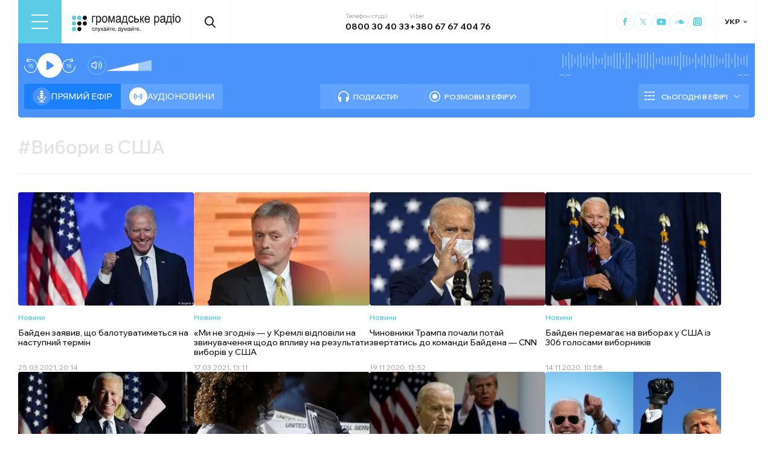

--- FILE ---
content_type: text/css; charset=UTF-8
request_url: https://hromadske.radio/_next/static/css/45100bb21fb1747a.css
body_size: 7125
content:
.page_main_container__am5nF{display:flex;flex-wrap:wrap;padding-bottom:50px}@media(max-width:1365px){.page_main_container__am5nF{padding-right:0}}.page_archive_title__u7VUD{color:var(--black,#141515);font-size:36px;font-weight:600;line-height:normal;margin-right:70px}@media(max-width:1365px){.page_archive_title__u7VUD{font-size:30px}}@media(max-width:1023px){.page_archive_title__u7VUD{font-size:22px;width:100%;margin-right:auto;text-transform:uppercase}}@media(max-width:767px){.page_archive_title__u7VUD{margin-bottom:20px}}.page_archive_title__wrap__jonVK{display:flex;flex-wrap:wrap;align-items:center;margin-top:30px;margin-bottom:30px;padding-bottom:30px;width:calc(100% - 24px);border-bottom:1px solid #f0f0f0}@media(max-width:1365px){.page_archive_title__wrap__jonVK{padding-bottom:25px;width:100%}}@media(max-width:767px){.page_archive_title__wrap__jonVK{padding-bottom:30px}}.page_posts_pagination__8zQgr{display:flex;align-items:center;justify-content:center;flex-direction:column;position:relative;margin-top:40px;z-index:2;width:calc(100% - 24px)}@media(max-width:1365px){.page_posts_pagination__8zQgr{width:100%}}.NotFoundPosts_not_found_wrap__3IRs5{display:flex;flex-wrap:wrap;justify-content:space-between;width:100%;margin-bottom:50px}.NotFoundPosts_not_found_msg__EVRvc{font-size:20px;font-weight:500;line-height:140%;margin-bottom:20px}.NotFoundPosts_more_link__WnoN1{color:var(--blue,#5acce6);font-size:14px;font-weight:600;line-height:normal;display:flex;align-items:baseline;margin-bottom:50px}.NotFoundPosts_more_link__WnoN1:after{display:block;content:"";border:2px solid var(--blue,#5acce6);border-top:none;border-left:none;margin-top:0;margin-left:7px;height:5px;width:5px;flex-shrink:0;transform:rotate(-45deg);transition:var(--t)}.NotFoundPosts_more_link__WnoN1:hover{color:var(--orange,#fd7e49)}.NotFoundPosts_more_link__WnoN1:hover:after{border-color:var(--orange,#fd7e49)}.YoutubePreview_article__c3wQ1{position:relative}.YoutubePreview_article__c3wQ1:hover .YoutubePreview_cover_image__ZuVw6 img{transform:scale(1.1)}.YoutubePreview_article__c3wQ1:hover .YoutubePreview_title__MPfNJ{color:var(--blue,#5acce6)}.YoutubePreview_gray_bg__wHgGk{border-radius:4px;border:1px solid var(--light-gray,#f8f8f8);background:#fafafa;min-height:272px;padding:16px 10px}.YoutubePreview_author__R2hVv{display:flex;align-items:center;background-color:#23282d;gap:8px;padding:6px;margin-bottom:12px;border-radius:4px;font-size:14px;font-weight:500;color:#bfcedf}.YoutubePreview_author__R2hVv img{border-radius:50%}.YoutubePreview_title__MPfNJ{font-size:14px;font-weight:500;line-height:120%;margin-bottom:auto;transition:var(--t)}.YoutubePreview_link__r_cxo{color:unset;display:-webkit-box;-webkit-line-clamp:4}.YoutubePreview_cover_image__ZuVw6{border-radius:4px;overflow:hidden;width:100%;height:0;padding-bottom:64.4444444444%;margin-bottom:20px;display:flex;position:relative;justify-content:center;align-items:center}.YoutubePreview_cover_image__ZuVw6:before{content:"";display:block;width:56px;height:40px;position:absolute;top:50%;transform:translateY(-20px);z-index:1;background-size:contain;background-repeat:no-repeat;background-image:url("data:image/svg+xml,%3Csvg xmlns='http://www.w3.org/2000/svg' width='40' height='29' viewBox='0 0 40 29' fill='none'%3E%3Cpath d='M39.1294 5.19991C38.6706 3.47638 37.6647 2.01756 35.9412 1.55874C32.8176 0.723443 20 0.646973 20 0.646973C20 0.646973 7.18235 0.723443 4.05882 1.55874C2.33529 2.01756 1.33529 3.47638 0.870588 5.19991C0.0352942 8.32344 0 14.7646 0 14.7646C0 14.7646 0.0352942 21.2058 0.870588 24.3293C1.32941 26.0529 2.33529 27.5117 4.05882 27.9705C7.18235 28.8058 20 28.8823 20 28.8823C20 28.8823 32.8176 28.8058 35.9412 27.9705C37.6647 27.5117 38.6706 26.0529 39.1294 24.3293C39.9647 21.2058 40 14.7646 40 14.7646C40 14.7646 39.9647 8.32344 39.1294 5.19991Z' fill='%23FF0000'/%3E%3Cpath d='M26.1771 14.7115L15.5889 8.82917V20.5939' fill='white'/%3E%3C/svg%3E")}@media(max-width:1023px){.YoutubePreview_cover_image__ZuVw6:before{width:40px;height:29px;transform:translateY(-15px)}}.YoutubePreview_cover_image__ZuVw6.YoutubePreview_no_before__hwxWQ:before{display:none!important;content:none!important}.YoutubePreview_cover_image__ZuVw6 img{display:block;width:100%;height:100%;position:absolute;top:0;left:0;object-fit:cover;transition:var(--t)}.YoutubePreview_date__Dh9He{margin-top:auto}.YoutubePreview_columnDate__cGa25,.YoutubePreview_date__Dh9He{color:var(--another-date-gray,#9a9a9a);font-feature-settings:lining-nums proportional-nums;font-variant-numeric:lining-nums proportional-nums;font-size:12px;font-weight:400;line-height:normal}.YoutubePreview_columnDate__cGa25{position:absolute;bottom:35px}.YoutubePreview_wrap__Fmpy0{display:flex;flex-direction:column;height:100%;cursor:pointer;outline:0;transition:.3s ease-out}.YoutubePreview_link__r_cxo{position:absolute;top:0;bottom:0;left:0;right:0;z-index:2}.YoutubePreview_content__Auuik{position:relative;display:flex;flex-direction:column;flex-grow:5}.YoutubePreview_row__KkblM{display:flex;flex-wrap:wrap;column-gap:40px;row-gap:15px;margin-bottom:12px}.YoutubePreview_duration__jnXb2{font-size:12px;line-height:normal;color:var(--black-50,rgba(0,0,0,.5));font-feature-settings:lining-nums proportional-nums;font-variant-numeric:lining-nums proportional-nums;display:flex;flex-wrap:wrap;align-items:center}.YoutubePreview_duration__jnXb2 svg{width:14px;height:14px;margin-right:6px}.YoutubePreview_type__cHzNM{color:var(--blue,#5acce6);font-size:12px;font-weight:600;line-height:normal;margin-bottom:10px}.YoutubePreview_athor_link__SZiBi{position:relative;top:-16px;font-size:12px;font-weight:400}.page_main__iLh6k{padding:30px 113px;background-color:var(--black)}@media(max-width:1365px){.page_main__iLh6k{padding:30px 132px}}@media(max-width:1023px){.page_main__iLh6k{padding:30px 21px}}.page_main__inner__qsttf{max-width:702px}.page_about-author__VxZgm{width:100%;margin-bottom:60px;padding-bottom:30px;border-bottom:1px solid #454545}@media(max-width:767px){.page_about-author__VxZgm{margin-bottom:40px}}.page_about-author__inner__IVdh8{max-width:466px;margin-inline:auto;display:flex;justify-content:center;align-items:center;gap:18px}@media(max-width:575px){.page_about-author__inner__IVdh8{flex-direction:column;gap:10px}}.page_about-author__avatar__5yHQd{overflow:hidden;flex:0 0 142px;height:142px;display:flex;justify-content:center;align-items:center;border-radius:50%}@media(max-width:575px){.page_about-author__avatar__5yHQd{flex:0 0 90px;width:90px}}.page_about-author__avatar__5yHQd img{width:100%;height:100%;object-fit:cover}@media(max-width:575px){.page_about-author__info__tUaG4{display:flex;flex-direction:column;align-items:center}}.page_about-author__info-name__t_HpG{margin-bottom:10px;font-size:20px;font-weight:600;color:#fff}@media(max-width:767px){.page_about-author__info-name__t_HpG{font-size:16px}}.page_about-author__info-column__rkj1s{font-weight:600;font-size:14px;line-height:normal;color:#fff}@media(max-width:575px){.page_about-author__info-column__rkj1s{font-size:12px;text-align:center}}.page_about-author__info-column__rkj1s span{display:block;margin-bottom:4px;font-weight:400;font-size:12px;line-height:130%;color:#828282}.page_about-author__info-contacts__ErXPW{display:flex;gap:14px;margin-top:20px}@media(max-width:575px){.page_about-author__info-contacts__ErXPW{margin-top:14px}}.page_about-author__info-contacts__ErXPW .page_social-links__10t3p{display:flex;gap:4px}.page_about-author__info-contacts__ErXPW .page_social-links__10t3p a{display:flex;justify-content:center;align-items:center;width:30px;height:30px;border-radius:50%;color:#fff;border:1px solid #fff;transition:var(--t)}.page_about-author__info-contacts__ErXPW .page_social-links__10t3p a svg{transition:var(--t)}.page_about-author__info-contacts__ErXPW .page_social-links__10t3p a:hover{background-color:#fff}.page_about-author__info-contacts__ErXPW .page_social-links__10t3p a:hover svg{color:#000}.page_about-author__info-contacts__ErXPW .page_email__A7868 span{display:block;color:#828282;font-size:10px;font-style:normal;line-height:normal}.page_about-author__info-contacts__ErXPW .page_email__A7868 a{display:inline-block;color:#fff;font-weight:700;font-size:14px;line-height:normal;transition:var(--t)}@media(max-width:575px){.page_about-author__info-contacts__ErXPW .page_email__A7868 a{font-size:12px}}.page_about-author__info-contacts__ErXPW .page_email__A7868 a:hover{color:#677b93}.page_about-author__info-position__sOt9f{text-align:center;margin-top:36px;font-weight:400;font-size:14px;line-height:140%;color:#fff}@media(max-width:767px){.page_about-author__info-position__sOt9f{margin-top:20px}}@media(max-width:575px){.page_about-author__info-position__sOt9f{font-size:12px}}.page_column-posts__heading__jJp8G{margin-bottom:30px;font-weight:700;font-size:24px;line-height:120%;color:#fff}.page_posts__zFBV4{display:flex;flex-direction:column;row-gap:16px;width:100%}.page_post-card__qqcEq{position:relative;display:flex;justify-content:space-between;align-items:center;gap:20px;padding:24px;border-radius:4px;background:hsla(0,0%,100%,.03)}@media(max-width:767px){.page_post-card__qqcEq{padding:14px}}@media(max-width:575px){.page_post-card__qqcEq{flex-direction:column;gap:16px;padding:10px}}.page_post-card__qqcEq:hover h3{color:#677b93}.page_post-card__content__hfe38{display:flex;flex-direction:column;gap:24px}@media(max-width:575px){.page_post-card__content__hfe38{gap:16px}}.page_post-card__title__Zhz2Z{overflow:hidden;text-overflow:ellipsis;font-weight:700;font-size:18px;line-height:120%;color:#fff;transition:var(--t)}@media(max-width:767px){.page_post-card__title__Zhz2Z{font-size:14px}.page_post-card__date__4f52z{font-size:10px}}.page_post-card__image__9eVTN{overflow:hidden;flex:0 0 302px;aspect-ratio:302/171;border-radius:4px}@media(max-width:575px){.page_post-card__image__9eVTN{flex:0 0 auto;width:100%}}.page_post-card__image__9eVTN img{width:100%;height:100%;object-fit:cover}.page_main_container__7ueQf{display:flex;flex-wrap:wrap}@media(max-width:1365px){.page_main_container__7ueQf{padding-right:0}}.page_title__wukfh{color:var(--black,#141515);font-size:36px;font-weight:600;line-height:normal;margin-right:70px;width:100%}@media(max-width:1365px){.page_title__wukfh{font-size:30px}}@media(max-width:767px){.page_title__wukfh{font-size:22px;width:100%;margin-right:auto;text-transform:uppercase}}.page_title__wrap__wVKDE{display:flex;flex-wrap:wrap;align-items:center;margin-top:30px;margin-bottom:30px;width:calc(100% - 24px)}@media(max-width:1365px){.page_title__wrap__wVKDE{width:100%}}.page_header_menu__pMbNe{position:relative;width:100%;margin-top:20px}@media(max-width:1023px){.page_header_menu__pMbNe:before{background:linear-gradient(90deg,#fff,hsla(0,0%,100%,0));left:-32px}.page_header_menu__pMbNe:after,.page_header_menu__pMbNe:before{width:60px;height:46px;position:absolute;top:1px;content:"";display:block;pointer-events:none;z-index:1}.page_header_menu__pMbNe:after{background:linear-gradient(270deg,#fff 31.58%,hsla(0,0%,100%,0));right:-32px}}.page_header_menu__list__hItcX{display:flex;width:100%;justify-content:space-between;column-gap:2px;padding:5px;border:1px solid var(--another-gray,#e3e3e3);border-radius:54px}@media(max-width:1023px){.page_header_menu__list__hItcX{width:max-content}}.page_header_menu__wrap__t2L9M{overflow-x:scroll;margin:0 -32px;padding:0 32px;position:relative}.page_header_menu__item__YOQ1o{padding:11px 16px;color:var(--deep-grey,#5b5b5b);font-size:14px;font-weight:500;border-radius:54px;flex-shrink:0}.page_header_menu__item__YOQ1o.page_active__FXVLh{color:var(--white,#fff);background:var(--player_tab_active,#3ebddf)}.page_header_menu__item__YOQ1o:hover{background:var(--player_timeline,#88d9ef);color:var(--white,#fff)}.page_page_container__GAs_G{width:calc(100% - 24px)}@media(max-width:1365px){.page_page_container__GAs_G{width:100%}}.page_page_title__W_Nf9{font-size:32px;font-weight:600;line-height:normal;margin-bottom:40px}@media(max-width:1023px){.page_page_title__W_Nf9{font-size:26px;margin-bottom:30px}}@media(max-width:767px){.page_page_title__W_Nf9{font-size:24px;margin-bottom:30px}}.page_cards__QUOG5{display:flex;flex-wrap:wrap;column-gap:18px;row-gap:24px}.page_card__uoguO{width:calc(25% - 14px);border-radius:4px;background:var(--gray,#fafafa);padding:20px 16px}.page_card__title__rWnuY{font-size:16px;font-weight:600;margin-bottom:20px}@media(max-width:1023px){.page_card__uoguO{width:calc(33.3% - 12px)}}@media(max-width:767px){.page_card__uoguO{width:calc(50% - 9px)}}.page_report__QmMRN{width:100%;display:flex;column-gap:8px;align-items:center;color:var(--blue,#57c9e8);font-size:12px;font-weight:500;line-height:120%}.page_report__QmMRN:hover{color:var(--orange,#fd7e49)}.page_report__QmMRN+.page_report__QmMRN{margin-top:10px}.page_format__fMkey{color:var(--blue,#57c9e8);font-size:12px;font-weight:500;width:28px;height:28px;border-radius:4px;border:1px solid var(--blue,#57c9e8);display:flex;align-items:center;justify-content:center}.page_btn_wrap__fTzZl{margin-top:50px;width:100%;display:flex;justify-content:center;column-gap:20px;margin-bottom:50px}.page_btn_right__SsnmV{border-radius:34px;height:54px;padding:8px 10px;border:1px solid rgba(87,201,232,.2);font-size:14px;font-weight:500;display:inline-flex;align-items:center;column-gap:14px;position:relative}@media(max-width:767px){.page_btn_right__SsnmV{padding:7px 8px 7px 14px}}.page_btn_right__SsnmV:after{content:"";display:block;border-radius:40px;background-image:url("data:image/svg+xml,%3Csvg xmlns='http://www.w3.org/2000/svg' width='40' height='40' viewBox='0 0 40 40' fill='none'%3E%3Ccircle cx='20' cy='20.4515' r='20' fill='%235ACCE6'/%3E%3Cpath fill-rule='evenodd' clip-rule='evenodd' d='M23.3259 21.6357L17.3974 27.4515L16 26.0814L21.2307 20.9506L16 15.8236L17.3974 14.4515L23.3259 20.2655L22.6281 20.9506L23.3259 21.6357Z' fill='white'/%3E%3Cpath d='M23.3259 20.2655L22.6281 20.9506L23.3259 21.6357L24 20.9506L23.3259 20.2655Z' fill='white'/%3E%3C/svg%3E");background-size:contain;width:32px;height:32px;flex-shrink:0;transition:var(--t)}.page_btn_right__SsnmV:hover{border:1px solid #f4fdff;color:var(--blue,#5acce6);background:#f4fdff}.page_btn_right__SsnmV:hover:after{background-image:url("data:image/svg+xml,%3Csvg xmlns='http://www.w3.org/2000/svg' width='40' height='41' viewBox='0 0 40 41' fill='none'%3E%3Ccircle cx='20' cy='20.4515' r='20' fill='white'/%3E%3Cpath fill-rule='evenodd' clip-rule='evenodd' d='M23.3259 21.6357L17.3974 27.4515L16 26.0814L21.2307 20.9506L16 15.8236L17.3974 14.4515L23.3259 20.2655L22.6281 20.9506L23.3259 21.6357Z' fill='%235ACCE6'/%3E%3Cpath d='M23.3259 20.2655L22.6281 20.9506L23.3259 21.6357L24 20.9506L23.3259 20.2655Z' fill='%235ACCE6'/%3E%3C/svg%3E")}.page_btn_left__DiRmq{border-radius:34px;height:54px;padding:8px 10px;border:1px solid rgba(87,201,232,.2);font-size:14px;font-weight:500;display:inline-flex;align-items:center;column-gap:14px;position:relative}@media(max-width:767px){.page_btn_left__DiRmq{padding:7px 8px 7px 14px}}.page_btn_left__DiRmq:before{content:"";display:block;border-radius:40px;background-image:url("data:image/svg+xml,%3Csvg xmlns='http://www.w3.org/2000/svg' width='40' height='40' viewBox='0 0 40 40' fill='none'%3E%3Ccircle cx='20' cy='20.4515' r='20' fill='%235ACCE6'/%3E%3Cpath fill-rule='evenodd' clip-rule='evenodd' d='M23.3259 21.6357L17.3974 27.4515L16 26.0814L21.2307 20.9506L16 15.8236L17.3974 14.4515L23.3259 20.2655L22.6281 20.9506L23.3259 21.6357Z' fill='white'/%3E%3Cpath d='M23.3259 20.2655L22.6281 20.9506L23.3259 21.6357L24 20.9506L23.3259 20.2655Z' fill='white'/%3E%3C/svg%3E");transform:rotate(180deg);background-size:contain;width:32px;height:32px;flex-shrink:0;transition:var(--t)}.page_btn_left__DiRmq:hover{border:1px solid #f4fdff;color:var(--blue,#5acce6);background:#f4fdff}.page_btn_left__DiRmq:hover:before{background-image:url("data:image/svg+xml,%3Csvg xmlns='http://www.w3.org/2000/svg' width='40' height='40' viewBox='0 0 40 40' fill='none'%3E%3Ccircle cx='20' cy='20.4515' r='20' fill='white'/%3E%3Cpath fill-rule='evenodd' clip-rule='evenodd' d='M23.3259 21.6357L17.3974 27.4515L16 26.0814L21.2307 20.9506L16 15.8236L17.3974 14.4515L23.3259 20.2655L22.6281 20.9506L23.3259 21.6357Z' fill='%235ACCE6'/%3E%3Cpath d='M23.3259 20.2655L22.6281 20.9506L23.3259 21.6357L24 20.9506L23.3259 20.2655Z' fill='%235ACCE6'/%3E%3C/svg%3E")}.page_main_container__EW44H{display:flex;flex-wrap:wrap;padding-bottom:50px}@media(max-width:1365px){.page_main_container__EW44H{padding-right:0}}.page_archive_title__5NXi6{color:var(--black,#141515);font-size:36px;font-weight:600;line-height:normal;margin-right:70px}@media(max-width:1365px){.page_archive_title__5NXi6{font-size:30px}}@media(max-width:1023px){.page_archive_title__5NXi6{font-size:22px;margin-right:auto;text-transform:uppercase}}@media(max-width:575px){.page_archive_title__5NXi6{width:100%}}.page_archive_title__wrap__mx75T{display:flex;flex-wrap:wrap;align-items:center;margin-top:30px;margin-bottom:30px;padding-bottom:30px;row-gap:20px;width:calc(100% - 24px);border-bottom:1px solid #f0f0f0}@media(max-width:1365px){.page_archive_title__wrap__mx75T{padding-bottom:25px;width:100%}}@media(max-width:767px){.page_archive_title__wrap__mx75T{padding-bottom:30px}}@media(max-width:575px){.page_archive_title__filter__2fSxn{width:100%}}.page_posts_pagination__TevAJ{display:flex;align-items:center;justify-content:center;flex-direction:column;position:relative;margin-top:40px;z-index:2;width:calc(100% - 24px)}@media(max-width:1365px){.page_posts_pagination__TevAJ{width:100%}}.page_posts_wrap__NPjKM{display:flex;flex-wrap:wrap;width:calc(100% - 24px);column-gap:18px;row-gap:24px}.page_posts_wrap__NPjKM article{width:calc(25% - 14px)}@media(max-width:767px){.page_posts_wrap__NPjKM article{width:calc(50% - 9px)}}@media(max-width:1365px){.page_posts_wrap__NPjKM{width:100%}}.page_main_container__Md1eR{display:flex;flex-wrap:wrap;padding-bottom:50px}@media(max-width:1365px){.page_main_container__Md1eR{padding-right:0}}.page_archive_title__YsLCy{color:var(--black,#141515);font-size:36px;font-weight:600;line-height:normal;margin-right:70px}@media(max-width:1023px){.page_archive_title__YsLCy{font-size:30px;margin-right:auto}}@media(max-width:767px){.page_archive_title__YsLCy{font-size:22px;width:100%;margin-bottom:20px;text-transform:uppercase}}.page_archive_title__wrap__r9Vv2{display:flex;flex-wrap:wrap;align-items:center;margin-top:30px;margin-bottom:30px;padding-bottom:30px;width:calc(100% - 24px);border-bottom:1px solid #f0f0f0}@media(max-width:1365px){.page_archive_title__wrap__r9Vv2{padding-bottom:25px;width:100%}}@media(max-width:767px){.page_archive_title__wrap__r9Vv2{padding-bottom:30px}}.page_posts_pagination__S5Z8_{display:flex;align-items:center;justify-content:center;flex-direction:column;position:relative;margin-top:40px;z-index:2;width:calc(100% - 24px)}@media(max-width:1365px){.page_posts_pagination__S5Z8_{width:100%}}.page_posts_wrap__mNBLw{display:flex;flex-wrap:wrap;width:calc(100% - 24px);column-gap:18px;row-gap:24px}.page_posts_wrap__mNBLw article{width:calc(25% - 14px)}@media(max-width:767px){.page_posts_wrap__mNBLw article{width:calc(50% - 9px)}}@media(max-width:1365px){.page_posts_wrap__mNBLw{width:100%}}@media(max-width:767px){.page_posts_wrap__mNBLw{row-gap:20px}}.page_main_container__sqzgW{display:flex;flex-wrap:wrap;padding-bottom:50px}@media(max-width:1365px){.page_main_container__sqzgW{padding-right:0}}.page_archive_title__ML3Yy{color:var(--black,#141515);font-size:36px;font-weight:600;line-height:normal;margin-right:70px}@media(max-width:1023px){.page_archive_title__ML3Yy{font-size:30px;margin-right:auto}}@media(max-width:767px){.page_archive_title__ML3Yy{font-size:22px;width:100%;text-transform:uppercase;margin-bottom:20px}}.page_archive_title__wrap__i53Jy{display:flex;flex-wrap:wrap;align-items:center;margin-top:30px;margin-bottom:30px;padding-bottom:30px;width:calc(100% - 24px);border-bottom:1px solid #f0f0f0}@media(max-width:1365px){.page_archive_title__wrap__i53Jy{padding-bottom:25px;width:100%}}@media(max-width:767px){.page_archive_title__wrap__i53Jy{padding-bottom:30px}}.page_archive_title__filter___3dBD{display:flex;flex-wrap:wrap;align-items:center;column-gap:40px;row-gap:12px}@media(max-width:1023px){.page_archive_title__filter___3dBD{column-gap:20px;margin-left:auto}}@media(max-width:767px){.page_archive_title__filter___3dBD{margin-left:0}}.page_posts_pagination__RUiSl{display:flex;align-items:center;justify-content:center;flex-direction:column;position:relative;margin-top:40px;z-index:2;width:calc(100% - 24px)}@media(max-width:1365px){.page_posts_pagination__RUiSl{width:100%}}.page_posts_wrap__ajVvm{display:flex;flex-wrap:wrap;width:calc(100% - 24px);column-gap:18px;row-gap:24px}.page_posts_wrap__ajVvm article{width:calc(25% - 14px)}@media(max-width:767px){.page_posts_wrap__ajVvm article{width:calc(50% - 9px)}}@media(max-width:1365px){.page_posts_wrap__ajVvm{width:100%}}.RubricFilter_wrap__gm9K3{position:relative;min-width:222px}@media(max-width:575px){.RubricFilter_wrap__gm9K3{width:100%}}.RubricFilter_title__nnJO6{width:222px;height:46px;padding:14px 16px;font-size:14px;font-weight:500;line-height:normal;border-radius:34px;border:1px solid rgba(0,0,0,.04);cursor:pointer;display:flex;justify-content:space-between;align-items:center;transition:var(--t)}.RubricFilter_title__nnJO6:after{display:block;content:"";border:1px solid var(--black,#000);border-top:none;border-right:none;margin-top:-3px;margin-left:7px;height:4px;width:4px;transform:rotate(-45deg);transition:all .3s ease-in-out}@media(max-width:575px){.RubricFilter_title__nnJO6{width:100%}}.RubricFilter_list__qu_tE{list-style:none;height:100%;font-size:14px;font-weight:500;line-height:normal;padding-bottom:8px}.RubricFilter_list__container___wE2G{position:absolute;min-width:222px;border-radius:0 0 16px 16px;border:1px solid rgba(0,0,0,.04);border-top:none;padding:16px;background:#fff;z-index:30;box-shadow:0 4px 20px 0 hsla(0,0%,76%,.15)}.RubricFilter_list__container___wE2G:after{display:block;content:"";width:100%;height:16px;position:absolute;top:300px;left:0;background:linear-gradient(180deg,hsla(0,0%,100%,.3),hsla(0,0%,100%,.93))}@media(max-width:575px){.RubricFilter_list__container___wE2G{width:100%}}.RubricFilter_list__wrap__mNl_u{overflow-y:scroll;height:100%;width:100%;max-height:300px}.RubricFilter_list__qu_tE li{margin-bottom:0;margin-right:0;padding:4px 0 4px 24px;position:relative}.RubricFilter_list__qu_tE li:before{width:16px;height:16px;display:block;content:"";border:1px solid rgba(0,0,0,.08);position:absolute;left:0;border-radius:50%}.RubricFilter_list__qu_tE a{display:block}.RubricFilter_list__qu_tE .RubricFilter_active__dH01L,.RubricFilter_list__qu_tE a:hover{color:var(--blue,#57c9e8)}.RubricFilter_list__qu_tE .RubricFilter_active__dH01L:before{background-color:var(--blue,#57c9e8)}@media(max-width:575px){.RubricFilter_list__qu_tE{width:100%}}.RubricFilter_open__WHq_M{border-radius:16px 16px 0 0;box-shadow:0 4px 20px 0 hsla(0,0%,76%,.15);color:var(--blue,#57c9e8)}.RubricFilter_open__WHq_M:after{transform:rotate(135deg) translateY(-3px)}.RubricFilter_choisen__igWXm:before{width:16px;height:16px;display:block;content:"";position:absolute;right:15px;border-radius:50%;background-color:var(--blue,#57c9e8)}.RubricFilter_choisen__igWXm:after{display:block;content:"";border:1px solid var(--white,#fff);border-top:none;border-right:none;margin-top:-3px;right:21px;position:absolute;height:4px;width:4px;transform:rotate(-45deg);transition:all .3s ease-in-out}.RubricFilter_choisen__igWXm.RubricFilter_open__WHq_M:after{transform:rotate(135deg) translateY(-1px) translateX(1px)}.RubricFilter_list__wrap__mNl_u::-webkit-scrollbar{width:1px;height:1px}.RubricFilter_list__wrap__mNl_u::-webkit-scrollbar-track{background-color:rgba(0,0,0,.08)}.RubricFilter_list__wrap__mNl_u::-webkit-scrollbar-thumb{background:var(--dark,#1c2127);border-radius:10px}.page_archive_title__gndf7{color:var(--black,#141515);font-size:36px;font-weight:600;line-height:normal;margin-right:70px}@media(max-width:1365px){.page_archive_title__gndf7{font-size:30px}}@media(max-width:767px){.page_archive_title__gndf7{font-size:22px;width:100%;margin-right:auto;text-transform:uppercase;margin-bottom:20px}}.page_archive_title__wrap__f7QDe{display:flex;flex-wrap:wrap;align-items:center;margin-top:30px;margin-bottom:30px;padding-bottom:30px;width:calc(100% - 24px);border-bottom:1px solid #f0f0f0}@media(max-width:1365px){.page_archive_title__wrap__f7QDe{padding-bottom:25px;width:100%}}@media(max-width:767px){.page_archive_title__wrap__f7QDe{padding-bottom:30px}}.page_archive_title__last_news__SkiBt{height:46px;padding-right:20px}.page_archive_title__filter__SU8rr{display:flex;flex-wrap:wrap;align-items:center;column-gap:40px;row-gap:12px}@media(max-width:1023px){.page_archive_title__filter__SU8rr{column-gap:20px;margin-left:auto}}@media(max-width:767px){.page_archive_title__filter__SU8rr{margin-left:0;width:100%}}.page_posts_pagination__j3xfF{display:flex;align-items:center;justify-content:center;flex-direction:column;position:relative;margin-top:40px;z-index:2;width:calc(100% - 24px)}@media(max-width:1365px){.page_posts_pagination__j3xfF{width:100%}}.page_posts_wrap__B70yj{display:flex;flex-wrap:wrap;width:calc(100% - 24px);column-gap:18px;row-gap:24px}.page_posts_wrap__B70yj article{width:calc(25% - 14px)}@media(max-width:767px){.page_posts_wrap__B70yj article{width:calc(50% - 9px)}}@media(max-width:1365px){.page_posts_wrap__B70yj{width:100%}}@media(max-width:767px){.page_posts_wrap__B70yj{row-gap:20px}}@media(max-width:768px){.page_hide-on-mobile__R5coE{display:none}}.page_main_container__ueNBd{display:flex;flex-wrap:wrap;padding-bottom:50px}@media(max-width:1365px){.page_main_container__ueNBd{padding-right:0}}.page_archive_title__6OR7H{color:var(--black,#141515);font-size:36px;font-weight:600;line-height:normal;margin-right:70px}@media(max-width:1365px){.page_archive_title__6OR7H{font-size:30px}}@media(max-width:1023px){.page_archive_title__6OR7H{font-size:22px;width:100%;margin-right:auto;text-transform:uppercase}}@media(max-width:767px){.page_archive_title__6OR7H{margin-bottom:0}}.page_archive_title__6OR7H span{color:var(--another-gray,#e3e3e3)}.page_archive_title__wrap__FRPFl{display:flex;flex-wrap:wrap;align-items:center;margin-top:30px;margin-bottom:30px;padding-bottom:30px;width:calc(100% - 24px);border-bottom:1px solid #f0f0f0}@media(max-width:1365px){.page_archive_title__wrap__FRPFl{padding-bottom:25px;width:100%}}@media(max-width:767px){.page_archive_title__wrap__FRPFl{padding-bottom:30px}}.page_posts_pagination__r29eL{display:flex;align-items:center;justify-content:center;flex-direction:column;position:relative;margin-top:40px;z-index:2;width:calc(100% - 24px)}@media(max-width:1365px){.page_posts_pagination__r29eL{width:100%}}.page_posts_wrap__nV2w2{display:flex;flex-wrap:wrap;width:calc(100% - 24px);column-gap:18px;row-gap:24px}.page_posts_wrap__nV2w2 article{width:calc(25% - 14px)}@media(max-width:767px){.page_posts_wrap__nV2w2 article{width:calc(50% - 9px)}}@media(max-width:1365px){.page_posts_wrap__nV2w2{width:100%}}.page_main_container__V46VE{display:flex;flex-wrap:wrap}@media(max-width:1365px){.page_main_container__V46VE{padding-right:0}}.page_archive_title__htLhT{color:var(--black,#141515);font-size:36px;font-weight:600;line-height:normal;padding-bottom:30px;border-bottom:1px solid #f0f0f0;width:100%}@media(max-width:1023px){.page_archive_title__htLhT{font-size:30px}}@media(max-width:767px){.page_archive_title__htLhT{font-size:22px;margin-right:auto;text-transform:uppercase}}.page_archive_title__wrap__tomOp{display:flex;flex-wrap:wrap;align-items:center;margin-top:30px;margin-bottom:30px;padding-right:24px;width:100%}@media(max-width:1365px){.page_archive_title__wrap__tomOp{padding-right:0}}.page_posts_wrap__gGzdw{display:flex;flex-wrap:wrap;width:calc(100% - 24px);column-gap:18px;row-gap:24px}.page_posts_wrap__gGzdw article{width:calc(25% - 14px)}@media(max-width:767px){.page_posts_wrap__gGzdw article{width:calc(50% - 9px)}}@media(max-width:1365px){.page_posts_wrap__gGzdw{width:100%}}.page_youtube_videos_wrap__xTn_g{display:flex;flex-wrap:wrap;width:calc(100% - 24px);column-gap:18px;row-gap:24px}@media(max-width:767px){.page_youtube_videos_wrap__xTn_g{row-gap:18px}}.page_youtube_videos_wrap__xTn_g article{width:calc(33.3% - 12px)}@media(max-width:767px){.page_youtube_videos_wrap__xTn_g article{width:calc(50% - 9px)}}@media(max-width:1365px){.page_youtube_videos_wrap__xTn_g{width:100%}}.page_youtube_container__ryKul{margin-bottom:50px}.page_youtube_videos_title__FKTk4{color:var(--black,#141515);font-size:32px;font-weight:600;line-height:normal;display:flex;column-gap:14px;align-items:center;margin-bottom:30px}.page_youtube_videos_title__FKTk4:after{display:block;content:"";width:128px;height:44px;flex-shrink:0;background-size:contain;background-repeat:no-repeat;background-image:url("data:image/svg+xml,%3Csvg xmlns='http://www.w3.org/2000/svg' width='128' height='44' viewBox='0 0 128 44' fill='none'%3E%3Cpath d='M0 22C0 9.84974 9.84974 0 22 0H118.16C126.171 0 130.381 9.50256 125 15.4362C121.861 18.8966 121.802 24.156 124.861 27.6863L125.12 27.9841C130.551 34.2511 126.099 44 117.806 44H22C9.84974 44 0 34.1503 0 22Z' fill='%23FF0000'/%3E%3Cpath d='M54.9724 15.1235C54.6432 13.8935 53.6765 12.9269 52.4465 12.5976C50.2194 12.0002 41.2847 12.0002 41.2847 12.0002C41.2847 12.0002 32.3502 12.0002 30.123 12.5976C28.893 12.9269 27.9264 13.8935 27.5971 15.1235C26.9998 17.3506 26.9998 22.0002 26.9998 22.0002C26.9998 22.0002 26.9998 26.6498 27.5971 28.877C27.9264 30.107 28.893 31.0736 30.123 31.4028C32.3502 32.0002 41.2847 32.0002 41.2847 32.0002C41.2847 32.0002 50.2194 32.0002 52.4465 31.4028C53.6765 31.0736 54.6432 30.107 54.9724 28.877C55.5698 26.6498 55.5698 22.0002 55.5698 22.0002C55.5698 22.0002 55.5674 17.3506 54.9724 15.1235Z' fill='white'/%3E%3Cpath d='M38.4255 26.2851L45.8479 22.0001L38.4255 17.7151V26.2851Z' fill='%23FF0000'/%3E%3Cpath d='M61.7792 24.5791L58.9998 14.6672H61.4246L62.3987 19.1604C62.6473 20.2671 62.8286 21.2108 62.9468 21.9915H63.0181C63.0996 21.4321 63.283 20.4944 63.5663 19.1765L64.5749 14.6672H66.9998L64.1857 24.5791V29.3339H61.7772V24.5791H61.7792Z' fill='white'/%3E%3Cpath d='M67.6675 28.864C67.1854 28.5507 66.8419 28.0634 66.637 27.402C66.4342 26.7407 66.3318 25.8628 66.3318 24.7644V23.2695C66.3318 22.1615 66.4483 21.2701 66.6813 20.5991C66.9143 19.928 67.2778 19.4369 67.7719 19.1294C68.2661 18.8219 68.9149 18.6672 69.7184 18.6672C70.5098 18.6672 71.1425 18.8239 71.6205 19.1371C72.0965 19.4504 72.446 19.9416 72.667 20.6068C72.8879 21.2739 72.9985 22.1615 72.9985 23.2695V24.7644C72.9985 25.8628 72.89 26.7446 72.6751 27.4098C72.4601 28.0769 72.1106 28.5643 71.6285 28.8717C71.1465 29.1792 70.4917 29.3339 69.6661 29.3339C68.8144 29.3358 68.1496 29.1772 67.6675 28.864ZM70.3711 27.2512C70.5037 26.9148 70.572 26.3675 70.572 25.6056V22.3975C70.572 21.6588 70.5058 21.1173 70.3711 20.777C70.2365 20.4347 70.0016 20.2645 69.6641 20.2645C69.3387 20.2645 69.1077 20.4347 68.9752 20.777C68.8406 21.1192 68.7743 21.6588 68.7743 22.3975V25.6056C68.7743 26.3675 68.8385 26.9167 68.9671 27.2512C69.0957 27.5877 69.3266 27.7559 69.6641 27.7559C70.0016 27.7559 70.2365 27.5877 70.3711 27.2512Z' fill='white'/%3E%3Cpath d='M80.3318 29.1645H78.5996L78.4075 27.8797H78.3595C77.8886 28.8492 77.1831 29.3339 76.2413 29.3339C75.5894 29.3339 75.1074 29.1053 74.7972 28.6502C74.4869 28.1929 74.3318 27.4796 74.3318 26.5101V18.6692H76.5461V26.3721C76.5461 26.8412 76.594 27.1742 76.6901 27.3732C76.7861 27.5722 76.9468 27.6727 77.172 27.6727C77.3641 27.6727 77.5488 27.6097 77.7261 27.4836C77.9034 27.3574 78.0326 27.1978 78.1194 27.0047V18.6672H80.3318V29.1645Z' fill='white'/%3E%3Cpath d='M87.0011 16.607H84.5449V29.3339H82.1239V16.607H79.6677V14.6672H87.0011V16.607Z' fill='white'/%3E%3Cpath d='M92.3318 29.1645H90.5996L90.4075 27.8797H90.3595C89.8886 28.8492 89.1832 29.3339 88.2413 29.3339C87.5894 29.3339 87.1074 29.1053 86.7972 28.6502C86.487 28.1929 86.3318 27.4796 86.3318 26.5101V18.6692H88.5461V26.3721C88.5461 26.8412 88.594 27.1742 88.6901 27.3732C88.7861 27.5722 88.9468 27.6727 89.1721 27.6727C89.3641 27.6727 89.5488 27.6097 89.7261 27.4836C89.9034 27.3574 90.0326 27.1978 90.1194 27.0047V18.6672H92.3318V29.1645Z' fill='white'/%3E%3Cpath d='M100.118 20.193C99.9727 19.5183 99.7401 19.0303 99.4181 18.7271C99.0961 18.4239 98.6528 18.2733 98.0884 18.2733C97.6511 18.2733 97.2416 18.3978 96.8619 18.6488C96.4823 18.8998 96.1881 19.2271 95.9814 19.6348H95.9635V14.0002H93.6677V29.1769H95.6355L95.878 28.1649H95.9297C96.1146 28.5263 96.3908 28.8094 96.7586 29.0203C97.1263 29.2291 97.5358 29.3336 97.985 29.3336C98.79 29.3336 99.3843 28.9581 99.764 28.209C100.144 27.458 100.334 26.2873 100.334 24.693V23.0002C100.334 21.8054 100.261 20.8677 100.118 20.193ZM97.9333 24.5564C97.9333 25.3355 97.9015 25.946 97.8379 26.3877C97.7743 26.8295 97.6689 27.1448 97.5179 27.3295C97.3688 27.5162 97.166 27.6086 96.9136 27.6086C96.7168 27.6086 96.536 27.5624 96.369 27.4681C96.202 27.3757 96.0669 27.2351 95.9635 27.0504V20.9801C96.043 20.689 96.1822 20.452 96.3789 20.2653C96.5737 20.0785 96.7884 19.9862 97.0169 19.9862C97.2595 19.9862 97.4463 20.0825 97.5775 20.2733C97.7107 20.4661 97.8021 20.7874 97.8538 21.2412C97.9055 21.695 97.9313 22.3396 97.9313 23.1769V24.5564H97.9333Z' fill='white'/%3E%3Cpath d='M103.879 25.3143C103.879 25.9765 103.898 26.4722 103.936 26.8033C103.973 27.1343 104.053 27.3745 104.173 27.5274C104.294 27.6784 104.479 27.7539 104.73 27.7539C105.068 27.7539 105.302 27.6184 105.426 27.3493C105.553 27.0802 105.621 26.631 105.632 26.0036L107.583 26.1217C107.594 26.2108 107.6 26.3347 107.6 26.4915C107.6 27.4441 107.345 28.1567 106.838 28.6272C106.33 29.0977 105.611 29.3339 104.683 29.3339C103.568 29.3339 102.787 28.9757 102.339 28.2574C101.89 27.539 101.668 26.4296 101.668 24.927V23.1263C101.668 21.5793 101.9 20.4486 102.364 19.736C102.828 19.0235 103.622 18.6672 104.749 18.6672C105.524 18.6672 106.121 18.8124 106.536 19.1048C106.951 19.3972 107.243 19.8503 107.413 20.4679C107.583 21.0856 107.668 21.9375 107.668 23.0256V24.7915H103.879V25.3143ZM104.166 20.4544C104.051 20.5996 103.975 20.8377 103.936 21.1688C103.898 21.4999 103.879 22.0014 103.879 22.6753V23.4149H105.534V22.6753C105.534 22.013 105.511 21.5115 105.468 21.1688C105.424 20.8261 105.345 20.586 105.23 20.4447C105.115 20.3053 104.938 20.2336 104.698 20.2336C104.456 20.2356 104.279 20.3091 104.166 20.4544Z' fill='white'/%3E%3Cpath d='M17 22.5C17 24.433 15.433 26 13.5 26C11.567 26 10 24.433 10 22.5C10 20.567 11.567 19 13.5 19C15.433 19 17 20.567 17 22.5Z' fill='white'/%3E%3C/svg%3E")}@media(max-width:575px){.page_youtube_videos_title__FKTk4:after{width:87px;height:30px}}@media(max-width:1023px){.page_youtube_videos_title__FKTk4{font-size:26px}}@media(max-width:767px){.page_youtube_videos_title__FKTk4{font-size:24px}}.page_btn_wrap__xPQDA{display:flex;justify-content:center}.page_youtube_videos_btn__ha0ub{margin-top:40px;border-radius:34px;border:1px solid rgba(87,201,232,.2);padding:7px 14px;font-size:16px;font-weight:500;line-height:normal;display:inline-flex;align-items:center}.page_youtube_videos_btn__ha0ub svg{margin-left:30px;width:40px;height:40px;border-radius:50%;background-color:var(--blue,#5acce6);color:var(--white,#fff);transition:var(--t)}.page_youtube_videos_btn__ha0ub:hover{border:1px solid #f4fdff;color:var(--blue,#5acce6);background:#f4fdff}.page_youtube_videos_btn__ha0ub:hover svg{background-color:var(--white,#fff);color:var(--blue,#5acce6)}.page_video_container__mcsoo{background-color:var(--gray,#fafafa);padding:50px 0;position:relative}.page_video_container__mcsoo:before{display:block;content:"";height:100%;left:-100%;top:0;width:100%;bottom:0;position:absolute;background-color:var(--gray,#fafafa)}@media(max-width:767px){.page_video_container__mcsoo:before{display:none}}.page_video_container__mcsoo:after{display:none;content:"";height:100%;right:-29px;top:0;width:30px;bottom:0;position:absolute;background-color:var(--gray,#fafafa)}@media(max-width:1365px){.page_video_container__mcsoo:after{display:block}}@media(max-width:1023px){.page_video_container__mcsoo:after{right:-21px;width:21px}}@media(max-width:767px){.page_video_container__mcsoo:after{display:none}}@media(max-width:1365px){.page_video_container__mcsoo{padding-right:0}}@media(max-width:767px){.page_video_container__mcsoo{background-color:transparent;padding-top:0;padding-bottom:40px}}.page_main_videos_title__Gaisk{font-size:32px;font-weight:600;line-height:normal;margin-bottom:30px}@media(max-width:1023px){.page_main_videos_title__Gaisk{font-size:26px}}@media(max-width:767px){.page_main_videos_title__Gaisk{font-size:24px}}

--- FILE ---
content_type: text/x-component
request_url: https://hromadske.radio/exclusive?_rsc=12cmh
body_size: -476
content:
0:["1767010808320",[["children",["locale","uk","d"],"children","exclusive",["exclusive",{"children":[["exclusive","","oc"],{"children":["__PAGE__",{}]}]},"$undefined","$undefined",true],null,null]]]


--- FILE ---
content_type: application/x-javascript; charset=utf-8
request_url: https://servicer.mgid.com/1187172/1?nocmp=1&sessionId=6956801b-0d6ea&sessionPage=1&sessionNumberWeek=1&sessionNumber=1&scale_metric_1=64.00&scale_metric_2=256.00&scale_metric_3=100.00&cbuster=1767276571442310247252&pvid=194c4f91-82d5-4e22-88e6-0dcfc0744a27&implVersion=17&lct=1764171840&mp4=1&ap=1&consentStrLen=0&wlid=7b9ae296-60db-49cd-8d72-95df4eca6434&src_id=YOUR_PUBLISHER_ID&uniqId=17ab1&childs=1592494,1818485&niet=4g&nisd=false&jsp=body&evt=%5B%7B%22event%22%3A1%2C%22methods%22%3A%5B1%2C2%5D%7D%2C%7B%22event%22%3A2%2C%22methods%22%3A%5B1%2C2%5D%7D%5D&pv=5&jsv=es6&dpr=1&hashCommit=f2eb9f17&tfre=22866&w=1160&h=434&tl=150&tlp=1,2&sz=569x374&szp=1,2&szl=1,2&gptbid=1805708&cxurl=https%3A%2F%2Fhromadske.radio%2Ftags%2Fvybory-v-ssha&ref=&lu=https%3A%2F%2Fhromadske.radio%2Ftags%2Fvybory-v-ssha
body_size: 814
content:
var _mgq=_mgq||[];
_mgq.push(["MarketGidLoadGoods1187172_17ab1",[
["Herbeauty","13780614","1","An Easy Way To Get Rid Of Strawberry Skin Instantly","","0","","","","3k7yJ1_L2iGt-sB5JhM3QYPvwGx12nHK7aweSjW9_n7yLBcc-R9Gyh1Z5Ht7nYVmJ5-V9RiSmN6raXcKPkq-dqkpt52PGgGSpA0y_JwdrezNPwEAki46fJeRxyw44YSW",{"i":"https://s-img.mgid.com/g/13780614/492x277/-/[base64].webp?v=1767276571-mzZycxUE7PSATd-4aMg3sqM-D1LK4ln1Vhj7W4t-j98","l":"https://clck.mgid.com/ghits/13780614/i/57520349/0/pp/1/1?h=3k7yJ1_L2iGt-sB5JhM3QYPvwGx12nHK7aweSjW9_n7yLBcc-R9Gyh1Z5Ht7nYVmJ5-V9RiSmN6raXcKPkq-dqkpt52PGgGSpA0y_JwdrezNPwEAki46fJeRxyw44YSW&rid=7e2bd539-e71b-11f0-acfc-d404e6f98490&tt=Direct&att=3&pubsrcid=YOUR_PUBLISHER_ID&afrd=296&iv=17&ct=1&gdprApplies=0&muid=q01vWsHAjE96&st=-300&mp4=1&h2=RGCnD2pppFaSHdacZpvmnpoHBllxjckHXwaK_zdVZw4gNjusZyjGo1rMnMT1hEiOMZacROlbiQL0Xf3B8K373Q**","adc":[],"sdl":0,"dl":"","type":"w","media-type":"static","clicktrackers":[],"cta":"Learn more","cdt":"","catId":243,"tri":"7e2becee-e71b-11f0-acfc-d404e6f98490","crid":"13780614"}],
{"gpt":true,"price":0.1,"currency":"EUR","price_type":"d"},],
{"awc":{},"dt":"desktop","ts":"","tt":"Direct","isBot":1,"h2":"RGCnD2pppFaSHdacZpvmnpoHBllxjckHXwaK_zdVZw4gNjusZyjGo1rMnMT1hEiOMZacROlbiQL0Xf3B8K373Q**","ats":0,"rid":"7e2bd539-e71b-11f0-acfc-d404e6f98490","psid":"YOUR_PUBLISHER_ID","pvid":"194c4f91-82d5-4e22-88e6-0dcfc0744a27","iv":17,"brid":32,"muidn":"q01vWsHAjE96","dnt":0,"cv":2,"afrd":296,"config":{"enabled":"0","parentCid":1187172,"subid":0,"templateId":0,"uuid":"7e2bd539-e71b-11f0-acfc-d404e6f98490","vast":["//servicer.mgid.com/1187172/?vast=1"],"wages_types":"goods"},"lib":"1.11.253","consent":true,"adv_src_id":13813}]);
_mgqp();


--- FILE ---
content_type: application/javascript; charset=UTF-8
request_url: https://hromadske.radio/_next/static/chunks/app/%5Blocale%5D/tags/%5B...slug%5D/page-f63e5cd8e671b320.js
body_size: 1774
content:
(self.webpackChunk_N_E=self.webpackChunk_N_E||[]).push([[2403],{1561:function(e,t,n){Promise.resolve().then(n.bind(n,8847)),Promise.resolve().then(n.bind(n,2386)),Promise.resolve().then(n.bind(n,8076)),Promise.resolve().then(n.bind(n,6370)),Promise.resolve().then(n.t.bind(n,3260,23)),Promise.resolve().then(n.t.bind(n,8123,23)),Promise.resolve().then(n.t.bind(n,3327,23)),Promise.resolve().then(n.bind(n,6012)),Promise.resolve().then(n.t.bind(n,8173,23)),Promise.resolve().then(n.t.bind(n,231,23))},8847:function(e,t,n){"use strict";n.r(t),n.d(t,{GoogleAdBanner:function(){return i}});var o=n(7437),r=n(2840),s=n(6463),a=n(2265);let i=e=>{let{className:t,onDesktop:n=!0,onMobile:i=!0,...c}=e,u=(0,s.usePathname)(),l=(0,r.a)("only screen and (max-width : 767px)"),d=(0,r.a)("only screen and (min-width : 768px)"),[_,p]=(0,a.useState)(!1);return((0,a.useEffect)(()=>{let e=()=>{p(!0),window.removeEventListener("mouseover",e)};return window.addEventListener("mouseover",e),()=>{window.removeEventListener("mouseover",e)}},[]),(0,a.useEffect)(()=>{if(_)try{(window.adsbygoogle=window.adsbygoogle||[]).push({})}catch(e){}},[u,_]),_)?(0,o.jsx)("div",{style:{width:"100%"},children:(0,o.jsx)("ins",{className:"adsbygoogle ".concat(t||""),style:{display:"".concat(l&&!1==i||d&&!1==n?"none":"block"),overflow:"hidden",width:"100%",height:"160px"},"data-ad-client":"ca-pub-9961085371447250","data-full-width-responsive":"true",...c})},u):null}},2386:function(e,t,n){"use strict";n.d(t,{SetCurrentTranslatedUrl:function(){return a}});var o=n(7437),r=n(6664),s=n(2265);function a(e){let{data:t,isSingle:n}=e,a=(0,r.q)();return(0,s.useEffect)(()=>{n&&a.updateCurrentPost(t),a.updateCurrentType(n)},[t]),(0,o.jsx)(o.Fragment,{})}},8076:function(e,t,n){"use strict";n.d(t,{MorePosts:function(){return _}});var o=n(7437),r=n(5839),s=n(2027),a=n(3598),i=n(2265),c=n(9544),u=n(9090),l=n.n(u);let d=e=>{let t,{currentPostsType:n,rubricName:u="",tagName:d,regionName:_,pagesCount:p,currentPage:m,text:g,locale:h,banners:w,color:f}=e,v=(0,a.QT)(),[b,P]=(0,i.useState)([]),[x,y]=(0,i.useState)(!1),[j,N]=(0,i.useState)(m),C=(0,i.useRef)(j),E="".concat("uk"===h?"":"/".concat(h),"/").concat(n);"author-columns"===n&&u&&(E="".concat("uk"===h?"":"/".concat(h),"/author-columns/").concat(u)),u&&"news"!==n&&"publications"!==n&&"author-columns"!==n&&(E="/rubric/".concat(u)),u&&"news"===n&&(E="/news/".concat(u)),d&&(E="/tags/".concat(d)),_&&(E="/region/".concat(_));let k=(0,i.useCallback)(async()=>{if(y(!0),j<p){if("author-columns"===n&&u){let{posts:e,pagination:n}=await (0,s.Lj)({slug:u,currentPage:j+1,locale:h});t=e}else if(u){let{posts:e,pagination:o}=await (0,s.CV)({postType:n,currentPage:+j+1,locale:h,currentRubric:u});t=e}else if(d){let{posts:e,pagination:n}=await (0,s.kC)({tagName:d,currentPage:+j+1,locale:h});t=e}else if(_){let{posts:e,pagination:n}=await (0,s.Ji)({regionName:_,currentPage:+j+1,locale:h});t=e}else{let{posts:e,pagination:o}=await (0,s.CV)({postType:n,currentPage:+j+1,locale:h});t=e}P([...b,...null!=t?t:[]]);let e="author-columns"===n?"":u?"?rubric=".concat(u):"";window.history.replaceState(null,"","".concat(E,"/page/").concat(j+1).concat(e)),C.current=j+1,N(+j+1)}y(!1)},[j,N,m]);return(0,i.useEffect)(()=>{N(m),P([])},[m]),(0,o.jsxs)(o.Fragment,{children:[b.length>0&&(0,o.jsx)("div",{className:l().posts_wrap,children:b.map((e,t)=>(0,o.jsx)(c.G,{data:e,locale:h,specialText:v("common.special_project"),dictionary:{min:v("titles.min"),hour:v("titles.hh"),ago:v("titles.ago"),justNow:v("titles.just_now")}},e.id?e.id:t))}),(0,o.jsxs)("div",{className:l().posts_pagination,children:[C.current<p&&!f&&(0,o.jsx)("button",{className:l().load_more_btn,onClick:k,disabled:x,children:g}),w&&w.content_banner&&(0,o.jsx)("div",{className:"ad-banner",children:(0,o.jsx)("div",{dangerouslySetInnerHTML:{__html:w.content_banner}})}),(0,o.jsx)(r.Z,{currentPostsType:n,rubricName:u,currentPage:j,pagesCount:p,basePath:E,color:f})]})]})};function _(e){let{currentPostsType:t,rubricName:n="",tagName:r,regionName:s,pagesCount:i,currentPage:c,text:u,locale:l,banners:_,color:p}=e;return(0,o.jsx)(a.e4,{locale:l,children:(0,o.jsx)(d,{currentPostsType:t,currentPage:c,pagesCount:i,text:u,locale:l,banners:_,rubricName:n,regionName:s,tagName:r,color:p})})}},6012:function(e,t,n){"use strict";n.d(t,{MgidBlock:function(){return i}});var o=n(7437),r=n(6463),s=n(1877),a=n(2265);let i=e=>{let{widgetId:t,publisherId:n}=e,i=(0,r.usePathname)();return(0,a.useEffect)(()=>{var e,t;t="_mgq",(e=window)[t]=e[t]||[],e[t].push(["_mgc.load"]),console.log("MGID Script Executed")},[i]),(0,o.jsxs)(o.Fragment,{children:[(0,o.jsx)("div",{"data-type":"_mgwidget","data-widget-id":t,"data-src-id":n}),(0,o.jsx)(s.default,{id:"mgid-script",strategy:"lazyOnload",dangerouslySetInnerHTML:{__html:'(function(w,q){w[q]=w[q]||[];w[q].push(["_mgc.load"]); console.log(\'MGID Script Loaded\');})(window,"_mgq");'}})]})}},2840:function(e,t,n){"use strict";n.d(t,{a:function(){return r}});var o=n(2265);function r(e){let[t,n]=(0,o.useState)(!1),r=(0,o.useCallback)(e=>{e.matches?n(!0):n(!1)},[]);return(0,o.useEffect)(()=>{let t=window.matchMedia("".concat(e));return t.addEventListener("change",r),t.matches&&n(!0),()=>t.removeEventListener("change",r)},[]),t}},6664:function(e,t,n){"use strict";n.d(t,{q:function(){return r}});var o=n(2895);let r=(0,n(9099).Ue)(e=>({currentPost:"hello",isSingle:!1,currentLocale:o.g.UK,setCurrentLocale:t=>e(e=>({currentLocale:t})),updateCurrentPost:t=>e(e=>({currentPost:t})),updateCurrentType:t=>e(e=>({isSingle:t}))}))},3327:function(e){e.exports={main_container:"page_main_container__ueNBd",archive_title:"page_archive_title__6OR7H",archive_title__wrap:"page_archive_title__wrap__FRPFl",posts_pagination:"page_posts_pagination__r29eL",posts_wrap:"page_posts_wrap__nV2w2"}},9090:function(e){e.exports={load_more_btn:"MorePosts_load_more_btn__qo8Z9",posts_pagination:"MorePosts_posts_pagination__dWJKc",posts_wrap:"MorePosts_posts_wrap__gXaau"}},8123:function(e){e.exports={not_found_wrap:"NotFoundPosts_not_found_wrap__3IRs5",not_found_msg:"NotFoundPosts_not_found_msg__EVRvc",more_link:"NotFoundPosts_more_link__WnoN1"}}},function(e){e.O(0,[3105,3709,231,6492,5008,1877,2269,4767,2971,7023,1744],function(){return e(e.s=1561)}),_N_E=e.O()}]);

--- FILE ---
content_type: application/javascript; charset=UTF-8
request_url: https://hromadske.radio/cdn-cgi/challenge-platform/h/g/scripts/jsd/d39f91d70ce1/main.js?
body_size: 4566
content:
window._cf_chl_opt={uYln4:'g'};~function(l4,A,S,x,h,M,o,T){l4=e,function(j,R,lU,l3,m,k){for(lU={j:520,R:607,m:523,k:594,d:565,X:606,f:495,n:530,O:527,F:591},l3=e,m=j();!![];)try{if(k=-parseInt(l3(lU.j))/1+parseInt(l3(lU.R))/2+parseInt(l3(lU.m))/3*(parseInt(l3(lU.k))/4)+parseInt(l3(lU.d))/5*(-parseInt(l3(lU.X))/6)+-parseInt(l3(lU.f))/7+parseInt(l3(lU.n))/8*(parseInt(l3(lU.O))/9)+parseInt(l3(lU.F))/10,k===R)break;else m.push(m.shift())}catch(d){m.push(m.shift())}}(l,817797),A=this||self,S=A[l4(534)],x={},x[l4(539)]='o',x[l4(601)]='s',x[l4(604)]='u',x[l4(580)]='z',x[l4(609)]='n',x[l4(593)]='I',x[l4(587)]='b',h=x,A[l4(551)]=function(j,R,X,O,ld,lk,lb,l9,D,H,C,J,N,Q){if(ld={j:563,R:603,m:572,k:563,d:544,X:528,f:569,n:569,O:545,F:588,D:521,H:510,a:493},lk={j:496,R:521,m:566},lb={j:599,R:602,m:497,k:612},l9=l4,R===null||R===void 0)return O;for(D=V(R),j[l9(ld.j)][l9(ld.R)]&&(D=D[l9(ld.m)](j[l9(ld.k)][l9(ld.R)](R))),D=j[l9(ld.d)][l9(ld.X)]&&j[l9(ld.f)]?j[l9(ld.d)][l9(ld.X)](new j[(l9(ld.n))](D)):function(I,ll,B){for(ll=l9,I[ll(lk.j)](),B=0;B<I[ll(lk.R)];I[B]===I[B+1]?I[ll(lk.m)](B+1,1):B+=1);return I}(D),H='nAsAaAb'.split('A'),H=H[l9(ld.O)][l9(ld.F)](H),C=0;C<D[l9(ld.D)];J=D[C],N=P(j,R,J),H(N)?(Q=N==='s'&&!j[l9(ld.H)](R[J]),l9(ld.a)===X+J?F(X+J,N):Q||F(X+J,R[J])):F(X+J,N),C++);return O;function F(I,B,l8){l8=e,Object[l8(lb.j)][l8(lb.R)][l8(lb.m)](O,B)||(O[B]=[]),O[B][l8(lb.k)](I)}},M=l4(581)[l4(549)](';'),o=M[l4(545)][l4(588)](M),A[l4(582)]=function(j,R,lf,le,m,k,X,n){for(lf={j:532,R:521,m:584,k:612,d:553},le=l4,m=Object[le(lf.j)](R),k=0;k<m[le(lf.R)];k++)if(X=m[k],'f'===X&&(X='N'),j[X]){for(n=0;n<R[m[k]][le(lf.R)];-1===j[X][le(lf.m)](R[m[k]][n])&&(o(R[m[k]][n])||j[X][le(lf.k)]('o.'+R[m[k]][n])),n++);}else j[X]=R[m[k]][le(lf.d)](function(O){return'o.'+O})},T=function(lL,lg,lB,lI,lQ,lh,R,m,k){return lL={j:557,R:552},lg={j:540,R:540,m:540,k:612,d:540,X:540,f:540,n:611,O:511,F:612,D:511,H:540},lB={j:521},lI={j:543},lQ={j:521,R:511,m:599,k:602,d:497,X:497,f:543,n:612,O:612,F:540,D:540,H:599,a:602,C:497,J:543,N:543,v:612,Q:612,I:543,B:611},lh=l4,R=String[lh(lL.j)],m={'h':function(d,lv){return lv={j:570,R:511},null==d?'':m.g(d,6,function(X,lK){return lK=e,lK(lv.j)[lK(lv.R)](X)})},'g':function(X,O,F,lP,D,H,C,J,N,Q,I,B,L,Z,z,l0,l1,l2){if(lP=lh,null==X)return'';for(H={},C={},J='',N=2,Q=3,I=2,B=[],L=0,Z=0,z=0;z<X[lP(lQ.j)];z+=1)if(l0=X[lP(lQ.R)](z),Object[lP(lQ.m)][lP(lQ.k)][lP(lQ.d)](H,l0)||(H[l0]=Q++,C[l0]=!0),l1=J+l0,Object[lP(lQ.m)][lP(lQ.k)][lP(lQ.X)](H,l1))J=l1;else{if(Object[lP(lQ.m)][lP(lQ.k)][lP(lQ.d)](C,J)){if(256>J[lP(lQ.f)](0)){for(D=0;D<I;L<<=1,O-1==Z?(Z=0,B[lP(lQ.n)](F(L)),L=0):Z++,D++);for(l2=J[lP(lQ.f)](0),D=0;8>D;L=L<<1|l2&1,O-1==Z?(Z=0,B[lP(lQ.O)](F(L)),L=0):Z++,l2>>=1,D++);}else{for(l2=1,D=0;D<I;L=L<<1|l2,O-1==Z?(Z=0,B[lP(lQ.O)](F(L)),L=0):Z++,l2=0,D++);for(l2=J[lP(lQ.f)](0),D=0;16>D;L=L<<1|1&l2,O-1==Z?(Z=0,B[lP(lQ.n)](F(L)),L=0):Z++,l2>>=1,D++);}N--,N==0&&(N=Math[lP(lQ.F)](2,I),I++),delete C[J]}else for(l2=H[J],D=0;D<I;L=L<<1|1&l2,O-1==Z?(Z=0,B[lP(lQ.n)](F(L)),L=0):Z++,l2>>=1,D++);J=(N--,N==0&&(N=Math[lP(lQ.D)](2,I),I++),H[l1]=Q++,String(l0))}if(J!==''){if(Object[lP(lQ.H)][lP(lQ.a)][lP(lQ.C)](C,J)){if(256>J[lP(lQ.J)](0)){for(D=0;D<I;L<<=1,Z==O-1?(Z=0,B[lP(lQ.O)](F(L)),L=0):Z++,D++);for(l2=J[lP(lQ.N)](0),D=0;8>D;L=L<<1|l2&1,Z==O-1?(Z=0,B[lP(lQ.v)](F(L)),L=0):Z++,l2>>=1,D++);}else{for(l2=1,D=0;D<I;L=l2|L<<1,O-1==Z?(Z=0,B[lP(lQ.Q)](F(L)),L=0):Z++,l2=0,D++);for(l2=J[lP(lQ.I)](0),D=0;16>D;L=1&l2|L<<1.71,Z==O-1?(Z=0,B[lP(lQ.Q)](F(L)),L=0):Z++,l2>>=1,D++);}N--,N==0&&(N=Math[lP(lQ.F)](2,I),I++),delete C[J]}else for(l2=H[J],D=0;D<I;L=L<<1.92|l2&1.2,O-1==Z?(Z=0,B[lP(lQ.n)](F(L)),L=0):Z++,l2>>=1,D++);N--,0==N&&I++}for(l2=2,D=0;D<I;L=L<<1|l2&1,O-1==Z?(Z=0,B[lP(lQ.v)](F(L)),L=0):Z++,l2>>=1,D++);for(;;)if(L<<=1,Z==O-1){B[lP(lQ.n)](F(L));break}else Z++;return B[lP(lQ.B)]('')},'j':function(d,lV){return lV=lh,null==d?'':d==''?null:m.i(d[lV(lB.j)],32768,function(X,lM){return lM=lV,d[lM(lI.j)](X)})},'i':function(X,O,F,lo,D,H,C,J,N,Q,I,B,L,Z,z,l0,l2,l1){for(lo=lh,D=[],H=4,C=4,J=3,N=[],B=F(0),L=O,Z=1,Q=0;3>Q;D[Q]=Q,Q+=1);for(z=0,l0=Math[lo(lg.j)](2,2),I=1;l0!=I;l1=L&B,L>>=1,0==L&&(L=O,B=F(Z++)),z|=I*(0<l1?1:0),I<<=1);switch(z){case 0:for(z=0,l0=Math[lo(lg.R)](2,8),I=1;I!=l0;l1=B&L,L>>=1,L==0&&(L=O,B=F(Z++)),z|=I*(0<l1?1:0),I<<=1);l2=R(z);break;case 1:for(z=0,l0=Math[lo(lg.m)](2,16),I=1;l0!=I;l1=L&B,L>>=1,L==0&&(L=O,B=F(Z++)),z|=(0<l1?1:0)*I,I<<=1);l2=R(z);break;case 2:return''}for(Q=D[3]=l2,N[lo(lg.k)](l2);;){if(Z>X)return'';for(z=0,l0=Math[lo(lg.d)](2,J),I=1;l0!=I;l1=L&B,L>>=1,L==0&&(L=O,B=F(Z++)),z|=(0<l1?1:0)*I,I<<=1);switch(l2=z){case 0:for(z=0,l0=Math[lo(lg.X)](2,8),I=1;l0!=I;l1=L&B,L>>=1,L==0&&(L=O,B=F(Z++)),z|=I*(0<l1?1:0),I<<=1);D[C++]=R(z),l2=C-1,H--;break;case 1:for(z=0,l0=Math[lo(lg.f)](2,16),I=1;I!=l0;l1=L&B,L>>=1,0==L&&(L=O,B=F(Z++)),z|=(0<l1?1:0)*I,I<<=1);D[C++]=R(z),l2=C-1,H--;break;case 2:return N[lo(lg.n)]('')}if(H==0&&(H=Math[lo(lg.j)](2,J),J++),D[l2])l2=D[l2];else if(C===l2)l2=Q+Q[lo(lg.O)](0);else return null;N[lo(lg.F)](l2),D[C++]=Q+l2[lo(lg.D)](0),H--,Q=l2,0==H&&(H=Math[lo(lg.H)](2,J),J++)}}},k={},k[lh(lL.R)]=m.h,k}(),W();function y(k,d,lN,lx,X,f,n,O,F,D,H,a){if(lN={j:538,R:518,m:556,k:600,d:514,X:531,f:608,n:512,O:550,F:499,D:574,H:547,a:525,C:524,J:546,N:501,v:515,Q:598,I:514,B:568,g:509,L:514,Z:605,z:513,c:536,l0:571,l1:576,l2:577,lv:552},lx=l4,!Y(.01))return![];f=(X={},X[lx(lN.j)]=k,X[lx(lN.R)]=d,X);try{n=A[lx(lN.m)],O=lx(lN.k)+A[lx(lN.d)][lx(lN.X)]+lx(lN.f)+n.r+lx(lN.n),F=new A[(lx(lN.O))](),F[lx(lN.F)](lx(lN.D),O),F[lx(lN.H)]=2500,F[lx(lN.a)]=function(){},D={},D[lx(lN.C)]=A[lx(lN.d)][lx(lN.J)],D[lx(lN.N)]=A[lx(lN.d)][lx(lN.v)],D[lx(lN.Q)]=A[lx(lN.I)][lx(lN.B)],D[lx(lN.g)]=A[lx(lN.L)][lx(lN.Z)],H=D,a={},a[lx(lN.z)]=f,a[lx(lN.c)]=H,a[lx(lN.l0)]=lx(lN.l1),F[lx(lN.l2)](T[lx(lN.lv)](a))}catch(C){}}function U(j,R,lC,la,lw,lH,lm,m,k,d){lC={j:556,R:504,m:514,k:550,d:499,X:574,f:600,n:514,O:531,F:596,D:508,H:547,a:525,C:595,J:519,N:517,v:583,Q:517,I:577,B:552,g:578},la={j:567},lw={j:506,R:506,m:555,k:516,d:506},lH={j:547},lm=l4,m=A[lm(lC.j)],console[lm(lC.R)](A[lm(lC.m)]),k=new A[(lm(lC.k))](),k[lm(lC.d)](lm(lC.X),lm(lC.f)+A[lm(lC.n)][lm(lC.O)]+lm(lC.F)+m.r),m[lm(lC.D)]&&(k[lm(lC.H)]=5e3,k[lm(lC.a)]=function(lA){lA=lm,R(lA(lH.j))}),k[lm(lC.C)]=function(lp){lp=lm,k[lp(lw.j)]>=200&&k[lp(lw.R)]<300?R(lp(lw.m)):R(lp(lw.k)+k[lp(lw.d)])},k[lm(lC.J)]=function(lS){lS=lm,R(lS(la.j))},d={'t':s(),'lhr':S[lm(lC.N)]&&S[lm(lC.N)][lm(lC.v)]?S[lm(lC.Q)][lm(lC.v)]:'','api':m[lm(lC.D)]?!![]:![],'payload':j},k[lm(lC.I)](T[lm(lC.B)](JSON[lm(lC.g)](d)))}function i(lD,lR,j,R,m){return lD={j:562,R:500},lR=l4,j=3600,R=s(),m=Math[lR(lD.j)](Date[lR(lD.R)]()/1e3),m-R>j?![]:!![]}function V(j,lW,l7,R){for(lW={j:572,R:532,m:564},l7=l4,R=[];null!==j;R=R[l7(lW.j)](Object[l7(lW.R)](j)),j=Object[l7(lW.m)](j));return R}function b(m,k,e1,li,d,X,f){if(e1={j:537,R:508,m:555,k:571,d:498,X:586,f:555,n:559,O:592,F:498,D:518,H:554,a:559},li=l4,d=li(e1.j),!m[li(e1.R)])return;k===li(e1.m)?(X={},X[li(e1.k)]=d,X[li(e1.d)]=m.r,X[li(e1.X)]=li(e1.f),A[li(e1.n)][li(e1.O)](X,'*')):(f={},f[li(e1.k)]=d,f[li(e1.F)]=m.r,f[li(e1.X)]=li(e1.D),f[li(e1.H)]=k,A[li(e1.a)][li(e1.O)](f,'*'))}function K(j,R,ly,l5){return ly={j:610,R:599,m:533,k:497,d:584,X:503},l5=l4,R instanceof j[l5(ly.j)]&&0<j[l5(ly.j)][l5(ly.R)][l5(ly.m)][l5(ly.k)](R)[l5(ly.d)](l5(ly.X))}function P(j,R,m,lT,l6,k){l6=(lT={j:597,R:544,m:507,k:544,d:589},l4);try{return R[m][l6(lT.j)](function(){}),'p'}catch(X){}try{if(R[m]==null)return void 0===R[m]?'u':'x'}catch(n){return'i'}return j[l6(lT.R)][l6(lT.m)](R[m])?'a':R[m]===j[l6(lT.k)]?'C':!0===R[m]?'T':R[m]===!1?'F':(k=typeof R[m],l6(lT.d)==k?K(j,R[m])?'N':'f':h[k]||'?')}function s(lF,lr,j){return lF={j:556,R:562},lr=l4,j=A[lr(lF.j)],Math[lr(lF.R)](+atob(j.t))}function W(e0,lc,lz,lG,j,R,m,k,d){if(e0={j:556,R:508,m:522,k:535,d:561,X:585,f:573},lc={j:522,R:535,m:573},lz={j:492},lG=l4,j=A[lG(e0.j)],!j)return;if(!i())return;(R=![],m=j[lG(e0.R)]===!![],k=function(lY,X){if(lY=lG,!R){if(R=!![],!i())return;X=G(),U(X.r,function(f){b(j,f)}),X.e&&y(lY(lz.j),X.e)}},S[lG(e0.m)]!==lG(e0.k))?k():A[lG(e0.d)]?S[lG(e0.d)](lG(e0.X),k):(d=S[lG(e0.f)]||function(){},S[lG(e0.f)]=function(ls){ls=lG,d(),S[ls(lc.j)]!==ls(lc.R)&&(S[ls(lc.m)]=d,k())})}function l(e2){return e2='removeChild,1193920ZNltxV,postMessage,bigint,21548rpWBcU,onload,/jsd/oneshot/d39f91d70ce1/0.4373580283410575:1767273773:1tYfcgdzz89svZ64bi9E35ntEQ5kAXJjvPh0iRUePDI/,catch,chlApiRumWidgetAgeMs,prototype,/cdn-cgi/challenge-platform/h/,string,hasOwnProperty,getOwnPropertyNames,undefined,HkTQ2,36iqGgJS,2427146vmseLf,/b/ov1/0.4373580283410575:1767273773:1tYfcgdzz89svZ64bi9E35ntEQ5kAXJjvPh0iRUePDI/,number,Function,join,push,error on cf_chl_props,d.cookie,style,8835967nvPmzG,sort,call,sid,open,now,chlApiUrl,navigator,[native code],log,contentDocument,status,isArray,api,chlApiClientVersion,isNaN,charAt,/invisible/jsd,errorInfoObject,_cf_chl_opt,TbVa1,http-code:,location,error,onerror,945180WRfPeB,length,readyState,345CHxJRw,chlApiSitekey,ontimeout,contentWindow,18DSTOBx,from,display: none,6248496KedaRh,uYln4,keys,toString,document,loading,chctx,cloudflare-invisible,msg,object,pow,random,body,charCodeAt,Array,includes,gwUy0,timeout,clientInformation,split,XMLHttpRequest,mlwE4,XlfveliYO,map,detail,success,__CF$cv$params,fromCharCode,appendChild,parent,tabIndex,addEventListener,floor,Object,getPrototypeOf,407780HKlmRp,splice,xhr-error,kgZMo4,Set,5pWJgaFmsdN1ARh0$VGTrYkCqHx4byv+XUetoulQMjwc8zB6ZIKOfiL7SDP39En2-,source,concat,onreadystatechange,POST,iframe,jsd,send,stringify,createElement,symbol,_cf_chl_opt;mhsH6;xkyRk9;FTrD2;leJV9;BCMtt1;sNHpA9;GKPzo4;AdbX0;REiSI4;xriGD7;jwjCc3;agiDh2;MQCkM2;mlwE4;kuIdX1;aLEay4;cThi2,kuIdX1,href,indexOf,DOMContentLoaded,event,boolean,bind,function'.split(','),l=function(){return e2},l()}function e(E,j,r){return r=l(),e=function(R,m,A){return R=R-492,A=r[R],A},e(E,j)}function G(ln,lE,m,k,d,X,f){lE=(ln={j:579,R:575,m:494,k:529,d:560,X:542,f:558,n:526,O:548,F:502,D:505,H:590},l4);try{return m=S[lE(ln.j)](lE(ln.R)),m[lE(ln.m)]=lE(ln.k),m[lE(ln.d)]='-1',S[lE(ln.X)][lE(ln.f)](m),k=m[lE(ln.n)],d={},d=mlwE4(k,k,'',d),d=mlwE4(k,k[lE(ln.O)]||k[lE(ln.F)],'n.',d),d=mlwE4(k,m[lE(ln.D)],'d.',d),S[lE(ln.X)][lE(ln.H)](m),X={},X.r=d,X.e=null,X}catch(n){return f={},f.r={},f.e=n,f}}function Y(j,lO,lj){return lO={j:541},lj=l4,Math[lj(lO.j)]()<j}}()

--- FILE ---
content_type: application/javascript; charset=UTF-8
request_url: https://hromadske.radio/_next/static/chunks/4767-eadecba72ccd36d2.js
body_size: 1381
content:
(self.webpackChunk_N_E=self.webpackChunk_N_E||[]).push([[4767],{5839:function(e,t,a){"use strict";var n=a(7437),o=a(7138),r=a(5213),c=a.n(r);t.Z=e=>{let{pagesCount:t,currentPage:a,basePath:r,rubricName:s,currentPostsType:i,searchParams:l,addCanonical:p=!0,color:g}=e,u=[],d=!1,h=!1,_=!1,f=!1;l&&l.page&&delete l.page;let v=function(){let e=t,n=0;if(t>5){e=5;let o=Math.ceil(2.5),r=a>t-o;h=!r,a<=o||(d=!0,n=r?t-5:a-o),a>3&&(_=!0),a<t-o&&(f=!0)}return _&&u.push(1),d&&u.push("dots"),u=u.concat([...Array(e)].map((e,t)=>t+1+n)),h&&u.push("dots"),f&&u.push(t),u}(),m=e=>1===e?"search"===i?"".concat(i,"?").concat(new URLSearchParams(l).toString()):r:"search"===i?"".concat(i,"?page=").concat(e,"&").concat(new URLSearchParams(l).toString()):"".concat(r,"/page/").concat(e);if(1!=v.length)return(0,n.jsx)("nav",{className:c().nav,role:"navigation","aria-label":"Pagination Navigation",children:(0,n.jsxs)("ul",{className:c().page_numbers,children:[t>1&&a>1&&(0,n.jsx)(o.default,{className:c().prev,href:m(+a-1),"aria-label":"Goto Previous Page",children:(0,n.jsx)("svg",{viewBox:"0 0 34 34",children:(0,n.jsx)("use",{xlinkHref:"/sprite.svg#arrow-left"})})},"first"),v.map((e,t)=>"dots"===e?(0,n.jsx)("li",{className:c().dots,children:(0,n.jsx)("span",{className:c().dots,"aria-label":"Navigation to pages 1-".concat(v[0]-1," hidden"),children:"..."})},e+t):e==a?(0,n.jsx)("li",{children:(0,n.jsx)("span",{className:c().active,"aria-label":"Current Page, Page ".concat(e),"aria-current":"true",children:e})},e):(0,n.jsx)("li",{className:g?c().coloredPage:void 0,children:(0,n.jsx)(o.default,{href:m(e),"aria-label":"Goto Page ".concat(e),children:e})},e)),t>1&&a<t&&(0,n.jsx)(o.default,{className:c().next,href:m(+a+1),"aria-label":"Goto Next Page",children:(0,n.jsx)("svg",{viewBox:"0 0 34 34",children:(0,n.jsx)("use",{xlinkHref:"/sprite.svg#arrow-right"})})},"last")]})})}},2027:function(e,t,a){"use strict";a.d(t,{CV:function(){return g},Ji:function(){return l},Lj:function(){return c},dF:function(){return s},kC:function(){return i},rf:function(){return p}});var n=a(2895),o=a(1181);async function r(e){let t=arguments.length>1&&void 0!==arguments[1]?arguments[1]:{};try{let a=await fetch(e,t);if(!a.ok)return console.error("Server responded with status: ".concat(a.status)),console.error("Error during fetch: ".concat(e)),{};let n=await a.json();return{...n,posts:n.posts?n.posts:[],pageTitle:n.page_name?n.page_name:"",pagination:{pagesCount:n.total_pages?n.total_pages:1},seo:{title:n["seo-title"]?n["seo-title"]:"",page_name:n.page_name?n.page_name:"",keywords:n["seo-keywords"]?n["seo-keywords"]:"",description:n["seo-description"]?n["seo-description"]:"",image:n["social-sharing-img"]?n["social-sharing-img"]:""}}}catch(t){return console.dir(JSON.stringify(e)),console.error("Fetch error:",t),{posts:[],pageTitle:"",pagination:{currentPage:1,pagesCount:1},seo:{title:"",keywords:"",description:""}}}}async function c(e){let{slug:t,currentPage:a=1,perPage:c=9,locale:s=n.g.UK}=e,i=(0,o.Z)(s);return r("".concat(i,"/columns")+"?filter[author-columns]=".concat(encodeURIComponent(t))+"&per_page=".concat(c)+"&page=".concat(a),{next:{revalidate:60}})}async function s(e){let{currentPodcastsType:t="broadcasts",currentPage:a=1,perPage:r=6,locale:c=n.g.UK}=e,s=(0,o.Z)(c),i="".concat(s,"/podcasts-posts?per_page=").concat(r,"&page-podcast=").concat(a,"&podcast-type=").concat(t);try{let e=await fetch(i,{next:{revalidate:60}});if(!e.ok)return console.error("Server responded with status: ".concat(e.status)),console.error("Error during fetch: ".concat(i)),{};let t=await e.json();return{posts:t.posts,pagination:{currentPage:t&&t.current_page?t.current_page:1,pagesCount:t&&t.total_pages?t.total_pages:1},seo:{title:t["seo-title"],keywords:t["seo-keywords"],description:t["seo-description"]}}}catch(e){return console.dir(JSON.stringify(i)),console.error("Fetch error:",e),{posts:[],pageTitle:"",pagination:{currentPage:1,pagesCount:1},seo:{title:"",keywords:"",description:""}}}}async function i(e){let{tagName:t,currentPage:a=1,perPage:c=20,locale:s=n.g.UK}=e,i=(0,o.Z)(s);return r("".concat(i,"/posts/tags/").concat(t,"?per_page=").concat(c,"&page=").concat(a),{next:{revalidate:60}})}async function l(e){let{regionName:t,currentPage:a=1,perPage:c=20,currentRubric:s,locale:i=n.g.UK}=e,l=(0,o.Z)(i),p="".concat(l,"/posts/region/").concat(t,"?per_page=").concat(c,"&page=").concat(a);return s&&"all"!==s&&(p+="&filter[rubric]=".concat(s)),r(p,{next:{revalidate:60}})}async function p(e){let{query:t="",searchMode:a="title",currentPage:c=1,locale:s=n.g.UK,currentPostType:i="all",currentRubric:l="all",currentOrder:p="date"}=e,g=(0,o.Z)(s),u="".concat(g,"/search?s=").concat(t,"&per_page=8&search-mode=").concat(a,"&page=").concat(c);return i&&"all"!==i&&(u+="&post_type=".concat(i)),l&&"all"!==l&&(u+="&rubric=".concat(l)),p&&"all"!==p&&(u+="&order=".concat(p)),r(u,{next:{revalidate:60}})}async function g(e){let{postType:t="news",currentPage:a=1,perPage:r=20,currentRubric:c,locale:s=n.g.UK}=e,i=(0,o.Z)(s),l="".concat(i,"/").concat(t,"?per_page=").concat(r,"&page=").concat(a);c&&"all"!==c&&(l+="&filter[rubric]=".concat(c));try{let e=await fetch(l,{next:{revalidate:60}});if(!e.ok)return console.error("Server responded with status: ".concat(e.status)),console.error("Error during fetch: ".concat(l)),{posts:[],pageTitle:"",pagination:{currentPage:1,pagesCount:1},seo:{title:"",keywords:"",description:""}};let t=await e.json(),n=Number(a);return{pageTitle:(t.page_name,t.page_name),posts:t.posts,pagination:{currentPage:n,pagesCount:t.total_pages},seo:{title:t["seo-title"],keywords:t["seo-keywords"],description:t["seo-description"]}}}catch(e){return console.dir(JSON.stringify(l)),console.error("Fetch error:",e),{posts:[],pageTitle:"",pagination:{currentPage:1,pagesCount:1},seo:{title:"",keywords:"",description:""}}}}},5213:function(e){e.exports={nav:"Pagination_nav__2h0z7",page_numbers:"Pagination_page_numbers__jab5Q",active:"Pagination_active__3ntIl",dots:"Pagination_dots__xXEZR",prev:"Pagination_prev___ouGK",next:"Pagination_next__a09CJ",coloredPage:"Pagination_coloredPage___H_B3"}}}]);

--- FILE ---
content_type: text/x-component
request_url: https://hromadske.radio/podcasts?_rsc=12cmh
body_size: -428
content:
0:["1767010808320",[["children",["locale","uk","d"],"children","podcasts",["podcasts",{"children":["__PAGE__",{}]},"$undefined","$undefined",true],null,null]]]
